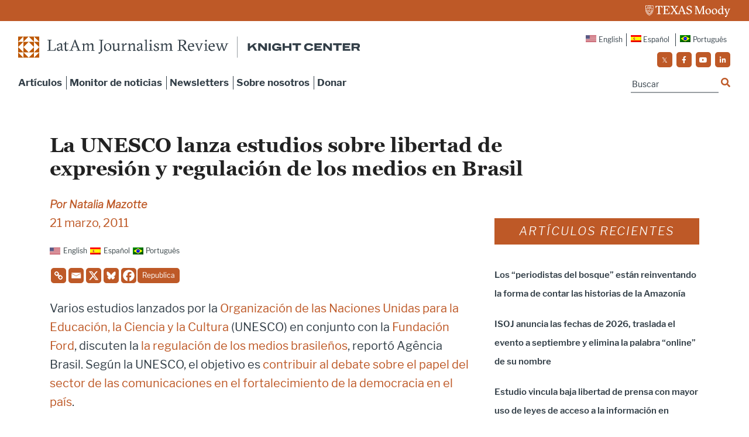

--- FILE ---
content_type: application/javascript
request_url: https://prism.app-us1.com/?a=223077443&u=https%3A%2F%2Flatamjournalismreview.org%2Fes%2Farticles%2Fla-unesco-lanza-estudios-sobre-libertad-de-expresion-y-regulacion-de-los-medios-en-brasil%2F
body_size: 125
content:
window.visitorGlobalObject=window.visitorGlobalObject||window.prismGlobalObject;window.visitorGlobalObject.setVisitorId('5289493a-c3a1-4669-ba5c-f9f63541fdaa', '223077443');window.visitorGlobalObject.setWhitelistedServices('tracking', '223077443');